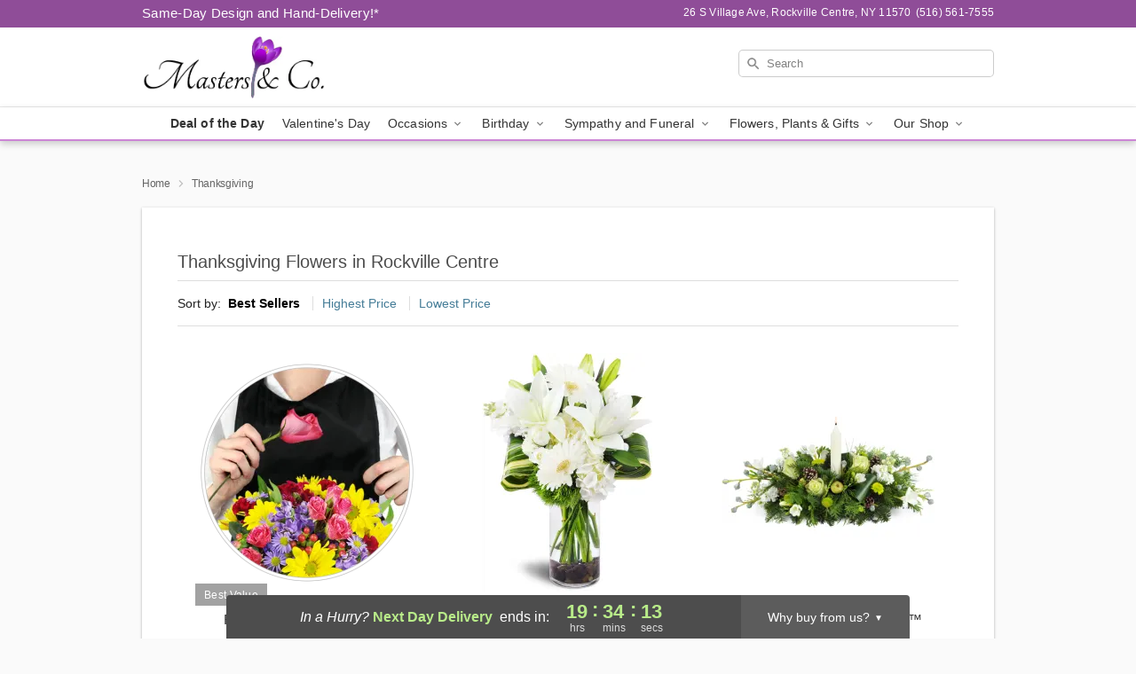

--- FILE ---
content_type: text/html; charset=UTF-8
request_url: https://www.mastersandcompanyflorist.com/storefronts/datesClosed?fcplus=0
body_size: 638
content:
{"no_delivery_dates":["2026-01-01","2026-01-02","2026-01-03","2026-01-04","2026-01-05","2026-01-11","2026-01-12","2026-01-17","2026-01-18","2026-01-19","2026-01-25","2026-01-26","2026-02-01","2026-02-02","2026-02-08","2026-02-09","2026-02-15","2026-02-16","2026-02-22","2026-02-23","2026-03-01","2026-03-02","2026-03-08","2026-03-09","2026-03-15","2026-03-16","2026-03-22","2026-03-23","2026-03-29","2026-03-30","2026-04-05","2026-04-06","2026-04-12","2026-04-13","2026-04-19","2026-04-20","2026-04-26","2026-04-27","2026-05-25","2026-07-04","2026-09-07"],"no_pickup_dates":["2026-01-01","2026-01-02","2026-01-12","2026-01-17","2026-01-18","2026-01-19","2026-05-25","2026-07-04","2026-09-07"],"delivery_cutoff_difference":{"y":0,"m":0,"d":0,"h":4,"i":25,"s":43,"f":0.768715,"weekday":0,"weekday_behavior":0,"first_last_day_of":0,"invert":0,"days":0,"special_type":0,"special_amount":0,"have_weekday_relative":0,"have_special_relative":0},"pickup_cutoff_difference":{"y":0,"m":0,"d":0,"h":1,"i":4,"s":16,"f":0.231285,"weekday":0,"weekday_behavior":0,"first_last_day_of":0,"invert":1,"days":0,"special_type":0,"special_amount":0,"have_weekday_relative":0,"have_special_relative":0},"pickup_cutoff":"5:00 PM EDT","delivery_cutoff":"11:30 AM EDT","delivery_today":false,"pickup_today":true,"pickup_disabled":false,"delivery_disabled":false,"delivery_cutoff_diff_next":{"y":0,"m":0,"d":0,"h":19,"i":34,"s":16,"f":0.210707,"weekday":0,"weekday_behavior":0,"first_last_day_of":0,"invert":1,"days":0,"special_type":0,"special_amount":0,"have_weekday_relative":0,"have_special_relative":0},"delivery_next_100hr":true}